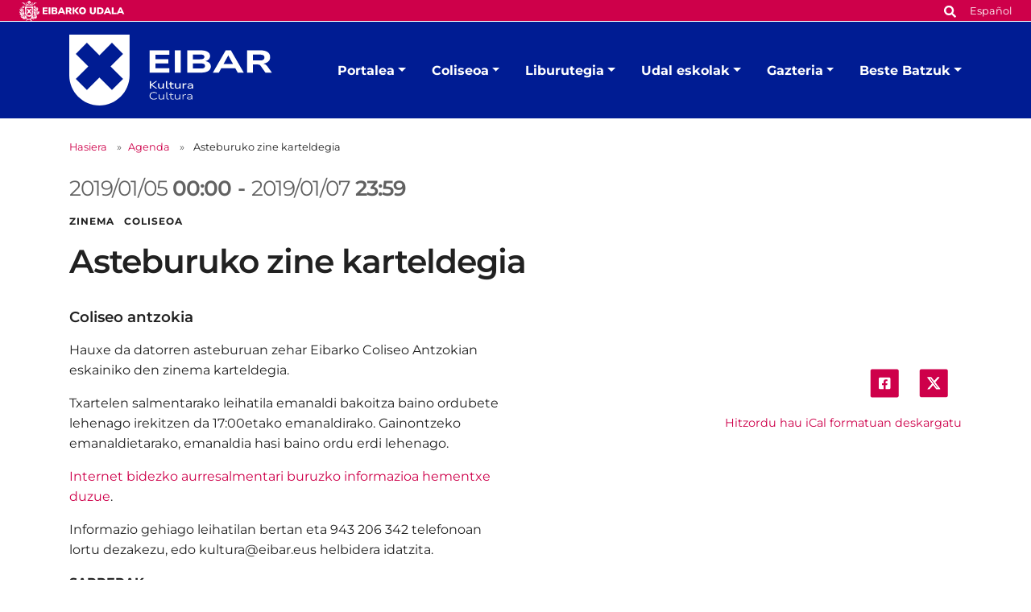

--- FILE ---
content_type: text/html;charset=utf-8
request_url: https://www.eibar.eus/eu/kultura/agenda/2019-01-07-asteburuko-zinema-karteldegia-1
body_size: 10277
content:
<!DOCTYPE html>
<html xmlns="http://www.w3.org/1999/xhtml" lang="eu" xml:lang="eu">

<head><meta http-equiv="Content-Type" content="text/html; charset=UTF-8" />
    <script id="Cookiebot" src="https://consent.cookiebot.com/uc.js" type="text/javascript" data-blockingmode="auto" data-cbid="ee4ee3c7-0698-4a6b-8157-411587ae029d" data-culture="eu"></script>

    <!-- Required meta tags -->
    <meta charset="utf-8" />
    <meta name="viewport" content="width=device-width, initial-scale=1, shrink-to-fit=no" />


    <link rel="apple-touch-icon" sizes="180x180" href="/++theme++eibarko-udala-theme/img/favicons/apple-touch-icon.png" />
    <link rel="icon" type="image/png" sizes="32x32" href="/++theme++eibarko-udala-theme/img/favicons/favicon-32x32.png" />
    <link rel="icon" type="image/png" sizes="16x16" href="/++theme++eibarko-udala-theme/img/favicons/favicon-16x16.png" />
    <link rel="manifest" href="/++theme++eibarko-udala-theme/img/favicons/site.webmanifest" />
    <link rel="mask-icon" href="/++theme++eibarko-udala-theme/img/favicons/safari-pinned-tab.svg" color="#5bbad5" />
    <meta name="msapplication-TileColor" content="#da532c" />
    <meta name="theme-color" content="#ffffff" />


    <style>
        /* montserrat-regular - latin */
        @font-face {
            font-display: swap;
            /* Check https://developer.mozilla.org/en-US/docs/Web/CSS/@font-face/font-display for other options. */
            font-family: 'Montserrat';
            font-style: normal;
            font-weight: 400;
            src: url(/++theme++eibarko-udala-theme/font/montserrat-v26-latin-regular.woff2) format('woff2');
            /* Chrome 36+, Opera 23+, Firefox 39+, Safari 12+, iOS 10+ */
        }

        /* montserrat-italic - latin */
        @font-face {
            font-display: swap;
            /* Check https://developer.mozilla.org/en-US/docs/Web/CSS/@font-face/font-display for other options. */
            font-family: 'Montserrat';
            font-style: italic;
            font-weight: 400;
            src: url(/++theme++eibarko-udala-theme/font/montserrat-v26-latin-italic.woff2) format('woff2');
            /* Chrome 36+, Opera 23+, Firefox 39+, Safari 12+, iOS 10+ */
        }

        /* montserrat-500 - latin */
        @font-face {
            font-display: swap;
            /* Check https://developer.mozilla.org/en-US/docs/Web/CSS/@font-face/font-display for other options. */
            font-family: 'Montserrat';
            font-style: normal;
            font-weight: 500;
            src: url(/++theme++eibarko-udala-theme/font/montserrat-v26-latin-500.woff2) format('woff2');
            /* Chrome 36+, Opera 23+, Firefox 39+, Safari 12+, iOS 10+ */
        }

        /* montserrat-500italic - latin */
        @font-face {
            font-display: swap;
            /* Check https://developer.mozilla.org/en-US/docs/Web/CSS/@font-face/font-display for other options. */
            font-family: 'Montserrat';
            font-style: italic;
            font-weight: 500;
            src: url(/++theme++eibarko-udala-theme/font/montserrat-v26-latin-500italic.woff2) format('woff2');
            /* Chrome 36+, Opera 23+, Firefox 39+, Safari 12+, iOS 10+ */
        }

        /* montserrat-600 - latin */
        @font-face {
            font-display: swap;
            /* Check https://developer.mozilla.org/en-US/docs/Web/CSS/@font-face/font-display for other options. */
            font-family: 'Montserrat';
            font-style: normal;
            font-weight: 600;
            src: url(/++theme++eibarko-udala-theme/font/montserrat-v26-latin-600.woff2) format('woff2');
            /* Chrome 36+, Opera 23+, Firefox 39+, Safari 12+, iOS 10+ */
        }

        /* montserrat-600italic - latin */
        @font-face {
            font-display: swap;
            /* Check https://developer.mozilla.org/en-US/docs/Web/CSS/@font-face/font-display for other options. */
            font-family: 'Montserrat';
            font-style: italic;
            font-weight: 600;
            src: url(/++theme++eibarko-udala-theme/font/montserrat-v26-latin-600italic.woff2) format('woff2');
            /* Chrome 36+, Opera 23+, Firefox 39+, Safari 12+, iOS 10+ */
        }

        /* montserrat-700 - latin */
        @font-face {
            font-display: swap;
            /* Check https://developer.mozilla.org/en-US/docs/Web/CSS/@font-face/font-display for other options. */
            font-family: 'Montserrat';
            font-style: normal;
            font-weight: 700;
            src: url(/++theme++eibarko-udala-theme/font/montserrat-v26-latin-700.woff2) format('woff2');
            /* Chrome 36+, Opera 23+, Firefox 39+, Safari 12+, iOS 10+ */
        }

        /* montserrat-700italic - latin */
        @font-face {
            font-display: swap;
            /* Check https://developer.mozilla.org/en-US/docs/Web/CSS/@font-face/font-display for other options. */
            font-family: 'Montserrat';
            font-style: italic;
            font-weight: 700;
            src: url(/++theme++eibarko-udala-theme/font/montserrat-v26-latin-700italic.woff2) format('woff2');
            /* Chrome 36+, Opera 23+, Firefox 39+, Safari 12+, iOS 10+ */
        }

        /* montserrat-800 - latin */
        @font-face {
            font-display: swap;
            /* Check https://developer.mozilla.org/en-US/docs/Web/CSS/@font-face/font-display for other options. */
            font-family: 'Montserrat';
            font-style: normal;
            font-weight: 800;
            src: url(/++theme++eibarko-udala-theme/font/montserrat-v26-latin-800.woff2) format('woff2');
            /* Chrome 36+, Opera 23+, Firefox 39+, Safari 12+, iOS 10+ */
        }

        /* montserrat-800italic - latin */
        @font-face {
            font-display: swap;
            /* Check https://developer.mozilla.org/en-US/docs/Web/CSS/@font-face/font-display for other options. */
            font-family: 'Montserrat';
            font-style: italic;
            font-weight: 800;
            src: url(/++theme++eibarko-udala-theme/font/montserrat-v26-latin-800italic.woff2) format('woff2');
            /* Chrome 36+, Opera 23+, Firefox 39+, Safari 12+, iOS 10+ */
        }

        body {
            font-family: 'Montserrat', sans-serif;
        }
    </style>
    <link id="frontend-css" rel="stylesheet" href="/++theme++eibarko-udala-theme/css/app.css?v=53" />
    <link href="//maxcdn.bootstrapcdn.com/font-awesome/4.2.0/css/font-awesome.min.css" rel="stylesheet" />

    <title>Asteburuko zine karteldegia — Kultura</title>


<meta charset="utf-8" /><meta name="twitter:card" content="summary_large_image" /><meta property="og:site_name" content="Eibarko Udala" /><meta property="og:title" content="Asteburuko zine karteldegia" /><meta property="og:type" content="website" /><meta property="og:description" content="" /><meta property="og:url" content="https://www.eibar.eus/eu/kultura/agenda/2019-01-07-asteburuko-zinema-karteldegia-1" /><meta property="og:image" content="https://www.eibar.eus/@@site-logo/logo.svg" /><meta property="og:image:type" content="image/svg+xml" /><meta name="viewport" content="width=device-width, initial-scale=1" /><meta name="generator" content="Plone - https://plone.org/" /><link rel="alternate" hreflang="es" href="https://www.eibar.eus/es/cultura/agenda/cartelera-cine-fin-de-semana-05-01-2019" /><link rel="alternate" hreflang="eu" href="https://www.eibar.eus/eu/kultura/agenda/2019-01-07-asteburuko-zinema-karteldegia-1" /><link href="https://www.eibar.eus/eu/@@search" rel="search" title="Bilatu webgunean" /><link rel="canonical" href="https://www.eibar.eus/eu/kultura/agenda/2019-01-07-asteburuko-zinema-karteldegia-1" /></head>

<body id="visual-portal-wrapper" class="col-content col-one frontend icons-off portaltype-event section-agenda site-kultura subsection-2019-01-07-asteburuko-zinema-karteldegia-1 subsite subsite-kultura template-event_view thumbs-off userrole-anonymous viewpermission-view" dir="ltr" data-base-url="https://www.eibar.eus/eu/kultura/agenda/2019-01-07-asteburuko-zinema-karteldegia-1" data-view-url="https://www.eibar.eus/eu/kultura/agenda/2019-01-07-asteburuko-zinema-karteldegia-1" data-portal-url="https://www.eibar.eus" data-i18ncatalogurl="https://www.eibar.eus/plonejsi18n" data-pat-pickadate="{&quot;date&quot;: {&quot;selectYears&quot;: 200}, &quot;time&quot;: {&quot;interval&quot;: 5 } }" data-pat-plone-modal="{&quot;actionOptions&quot;: {&quot;displayInModal&quot;: false}}"><header id="mainheader">
        <div id="top-microsite" class="bg-primary d-flex justify-content-between px-4">
            <a class="eskudoa-row-subsite" href="https://www.eibar.eus/eu"><img alt="Eibarko Udala" title="Eibarko Udala" src="/++theme++eibarko-udala-theme/img/eskudoa.svg" /></a>
            
            <div id="search-language" class="d-none d-lg-block d-lg-flex align-items-lg-baseline">
  <div id="search-link">
    <a title="Bilatu" href="https://www.eibar.eus/eu/kultura/search">
      <span hidden="hidden">Bilatu</span>
      <svg xmlns="http://www.w3.org/2000/svg" alt="Bilatu" fill="none" height="16" viewbox="0 0 16 16" width="16">
        <path d="M14.7949 13.8535C15.0586 14.1465 15.0586 14.5859 14.7656 14.8496L13.9453 15.6699C13.6816 15.9629 13.2422 15.9629 12.9492 15.6699L10.0488 12.7695C9.90234 12.623 9.84375 12.4473 9.84375 12.2715V11.7734C8.78906 12.5938 7.5 13.0625 6.09375 13.0625C2.72461 13.0625 0 10.3379 0 6.96875C0 3.62891 2.72461 0.875 6.09375 0.875C9.43359 0.875 12.1875 3.62891 12.1875 6.96875C12.1875 8.4043 11.6895 9.69336 10.8984 10.7188H11.3672C11.543 10.7188 11.7188 10.8066 11.8652 10.9238L14.7949 13.8535ZM6.09375 10.7188C8.14453 10.7188 9.84375 9.04883 9.84375 6.96875C9.84375 4.91797 8.14453 3.21875 6.09375 3.21875C4.01367 3.21875 2.34375 4.91797 2.34375 6.96875C2.34375 9.04883 4.01367 10.7188 6.09375 10.7188Z" fill="white"></path>
      </svg></a>
  </div>
  <div id="language-link" class="ms-3">
    

      
    

      <a class="text-white no-underline font-size-smaller" href="https://www.eibar.eus/@@multilingual-selector/d35748f3d584443794f6f06b0ff4f5e3/es" title="Spanish" xml:lang="es" lang="es" xml:lang="es">Español</a>
    
  </div>
</div>
        </div>
        <div id="header-container" class="container d-lg-flex justify-content-lg-between">
            <div id="logo" class="d-none d-lg-block my-auto">
                <a href="https://www.eibar.eus/eu/kultura">
                    <img src="https://www.eibar.eus/eu/kultura/@@images/image-0-eb38f35e68171bad0779774816bc4fce.svg" alt="Kulturaren logoa" title="Kultura" />
                </a>
            </div>

            <nav class="navbar navbar-expand-lg pb-0 pt-0 pr-0">
                <a class="navbar-brand d-lg-none" href="https://www.eibar.eus/eu/kultura">
                    <img src="https://www.eibar.eus/eu/kultura/@@images/image-0-eb38f35e68171bad0779774816bc4fce.svg" alt="Kulturaren logoa" title="Kultura" />
                </a>
                <button class="navbar-toggler" type="button" data-bs-toggle="collapse" data-bs-target="#navbarSupportedContent" aria-controls="navbarSupportedContent" aria-expanded="false" aria-label="Toggle navigation">
                    <span class="navbar-toggler-icon"></span>
                </button>

                <div class="collapse navbar-collapse" id="navbarSupportedContent">
                    <ul id="portal-globalnav" class="navbar-nav mr-auto">
    <li class="kultura-etxea dropdown nav-item"><a href="https://www.eibar.eus/eu/kultura/kultura-etxea" class="state-published nav-link dropdown-toggle nav-link" data-bs-toggle="dropdown" role="button" aria-expanded="false" aria-haspopup="true">Portalea</a><div class="dropdown-menu p-0 font-size-small border-0"><div class="container p-0 p-lg-4"><h2 class="h3 my-3 d-lg-block d-none">Portalea</h2><div class="row g-0 g-lg-5"><div class="col-sm-8 two-columns mb-3"><p><a href="https://www.eibar.eus/eu/kultura/kultura-etxea/liburutegia" class="dropdown-item">Liburutegia</a><a href="https://www.eibar.eus/eu/kultura/kultura-etxea/areto-nagusia" class="dropdown-item">Areto Nagusia</a><a href="https://www.eibar.eus/eu/kultura/kultura-etxea/erakusketa-aretoa" class="dropdown-item">Erakusketa Aretoa</a><a href="https://www.eibar.eus/eu/kultura/kultura-etxea/kzgunea" class="dropdown-item">KZgunea</a><a href="https://www.eibar.eus/eu/kultura/kultura-etxea/udal-eskolak" class="dropdown-item">Udal eskolak</a><a href="https://www.eibar.eus/eu/kultura/kultura-etxea/dantza-gela" class="dropdown-item">Dantza Gela</a><a href="https://www.eibar.eus/eu/kultura/kultura-etxea/batzartokiak-eta-tailerrak" class="dropdown-item">Batzartokiak, tailerrak eta ikastaro gela</a><a href="https://www.eibar.eus/eu/kultura/kultura-etxea/gizarte-ekintza" class="dropdown-item">Gizartekintza</a><a href="https://www.eibar.eus/eu/kultura/kultura-etxea/armagintzaren-museoa" class="dropdown-item">Armagintzaren Museoa</a><a href="https://www.eibar.eus/eu/kultura/kultura-etxea/kultura-saileko-zerbitzuen-karta" class="dropdown-item">Kultura Saileko Zerbitzuen karta</a></p></div><div class="col-sm-4 d-none d-lg-block"><img class="img-fluid mb-3" src="https://www.eibar.eus/eu/kultura/kultura-etxea/menuimage.jpg" alt="" /></div></div></div></div></li><li class="coliseo-antzokia dropdown nav-item"><a href="https://www.eibar.eus/eu/kultura/coliseo-antzokia" class="state-published nav-link dropdown-toggle nav-link" data-bs-toggle="dropdown" role="button" aria-expanded="false" aria-haspopup="true">Coliseoa</a><div class="dropdown-menu p-0 font-size-small border-0"><div class="container p-0 p-lg-4"><h2 class="h3 my-3 d-lg-block d-none">Coliseoa</h2><div class="row g-0 g-lg-5"><div class="col-sm-8 two-columns mb-3"><p><a href="https://www.eibar.eus/eu/kultura/coliseo-antzokia/argazki-galeria" class="dropdown-item">Argazki galeria</a><a href="https://www.eibar.eus/eu/kultura/coliseo-antzokia/zinemako-aurresalmenta" class="dropdown-item">Aurresalmenta</a></p></div><div class="col-sm-4 d-none d-lg-block"><img class="img-fluid mb-3" src="https://www.eibar.eus/eu/kultura/coliseo-antzokia/menuimage.jpg" alt="" /></div></div></div></div></li><li class="jsm-liburutegia dropdown nav-item"><a href="https://www.eibar.eus/eu/kultura/jsm-liburutegia" class="state-published nav-link dropdown-toggle nav-link" data-bs-toggle="dropdown" role="button" aria-expanded="false" aria-haspopup="true">Liburutegia</a><div class="dropdown-menu p-0 font-size-small border-0"><div class="container p-0 p-lg-4"><h2 class="h3 my-3 d-lg-block d-none">Liburutegia</h2><div class="row g-0 g-lg-5"><div class="col-sm-8 two-columns mb-3"><p><a href="https://www.eibar.eus/eu/kultura/jsm-liburutegia/informazio-orokorra" class="dropdown-item">Informazio orokorra</a><a href="https://www.eibar.eus/eu/kultura/jsm-liburutegia/katalogoa" class="dropdown-item">Bilduma</a><a href="https://www.eibar.eus/eu/kultura/jsm-liburutegia/nobedadeak-liburuak-filmak-eta-disko-berriak" class="dropdown-item">Nobedadeak: liburuak, filmak eta disko berriak</a><a href="https://www.eibar.eus/eu/kultura/jsm-liburutegia/zerbitzuak-eta-erabilera" class="dropdown-item">Zerbitzuak eta erabilera</a><a href="https://www.eibar.eus/eu/kultura/jsm-liburutegia/umeen-liburutegiko-bloga" class="dropdown-item">Umeen Liburutegiko bloga</a><a href="https://www.eibar.eus/eu/kultura/jsm-liburutegia/erabiltzaileen-formakuntza" class="dropdown-item">Erabiltzaileen formakuntza</a><a href="https://www.eibar.eus/eu/kultura/jsm-liburutegia/online-zerbitzuak" class="dropdown-item">Online zerbitzuak</a><a href="https://www.eibar.eus/eu/kultura/jsm-liburutegia/argitalpenak" class="dropdown-item">Irakurketa gidak eta bestelako argitalpenak</a><a href="https://www.eibar.eus/eu/kultura/jsm-liburutegia/baliabideak-interneten" class="dropdown-item">Baliabideak Interneten</a><a href="https://www.eibar.eus/eu/kultura/jsm-liburutegia/zerbitzu-gutuna" class="dropdown-item">Zerbitzu Gutuna</a></p></div><div class="col-sm-4 d-none d-lg-block"><img class="img-fluid mb-3" src="https://www.eibar.eus/eu/kultura/jsm-liburutegia/menuimage.jpg" alt="" /></div></div></div></div></li><li class="udal-eskolak dropdown nav-item"><a href="https://www.eibar.eus/eu/kultura/udal-eskolak" class="state-published nav-link dropdown-toggle nav-link" data-bs-toggle="dropdown" role="button" aria-expanded="false" aria-haspopup="true">Udal eskolak</a><div class="dropdown-menu p-0 font-size-small border-0"><div class="container p-0 p-lg-4"><h2 class="h3 my-3 d-lg-block d-none">Udal eskolak</h2><div class="row g-0 g-lg-5"><div class="col-sm-8 two-columns mb-3"><p><a href="https://www.eibar.eus/eu/kultura/udal-eskolak/margo-eskola" class="dropdown-item">Margo Eskola</a><a href="https://www.eibar.eus/eu/kultura/udal-eskolak/zeramika-eskola" class="dropdown-item">Zeramika Eskola</a><a href="https://www.eibar.eus/eu/kultura/udal-eskolak/musika-eskola" class="dropdown-item">Musika Eskola</a><a href="https://www.eibar.eus/eu/kultura/udal-eskolak/dantza-eskola" class="dropdown-item">Dantza Eskola</a></p></div><div class="col-sm-4 d-none d-lg-block"><img class="img-fluid mb-3" src="https://www.eibar.eus/eu/kultura/udal-eskolak/menuimage.jpg" alt="" /></div></div></div></div></li><li class="gazteria dropdown nav-item"><a href="https://www.eibar.eus/eu/kultura/gazteria" class="state-published nav-link dropdown-toggle nav-link" data-bs-toggle="dropdown" role="button" aria-expanded="false" aria-haspopup="true">Gazteria</a><div class="dropdown-menu p-0 font-size-small border-0"><div class="container p-0 p-lg-4"><h2 class="h3 my-3 d-lg-block d-none">Gazteria</h2><div class="row g-0 g-lg-5"><div class="col-sm-8 two-columns mb-3"><p><a href="https://www.eibar.eus/eu/kultura/gazteria/zerbitzuen-karta" class="dropdown-item">Zerbitzuen karta</a><a href="https://www.eibar.eus/eu/kultura/gazteria/12-urtera-artekoak" class="dropdown-item">12 urtera arteko haurrak</a><a href="https://www.eibar.eus/eu/kultura/gazteria/13-17-urteko-gazteak" class="dropdown-item">12-17 urteko nerabeak</a></p></div><div class="col-sm-4 d-none d-lg-block"><img class="img-fluid mb-3" src="https://www.eibar.eus/eu/kultura/gazteria/menuimage.jpg" alt="" /></div></div></div></div></li><li class="beste-batzuk dropdown nav-item"><a href="https://www.eibar.eus/eu/kultura/beste-batzuk" class="state-published nav-link dropdown-toggle nav-link" data-bs-toggle="dropdown" role="button" aria-expanded="false" aria-haspopup="true">Beste Batzuk</a><div class="dropdown-menu p-0 font-size-small border-0"><div class="container p-0 p-lg-4"><h2 class="h3 my-3 d-lg-block d-none">Beste Batzuk</h2><div class="row g-0 g-lg-5"><div class="col-sm-8 two-columns mb-3"><p><a href="https://www.eibar.eus/eu/kultura/beste-batzuk/eibarko-jaiak" class="dropdown-item">Eibarko jaiak</a></p></div><div class="col-sm-4 d-none d-lg-block"><img class="img-fluid mb-3" src="https://www.eibar.eus/eu/kultura/beste-batzuk/menuimage.jpg" alt="" /></div></div></div></div></li>
    <li class="nav-item d-lg-none">
      <a id="navitem-search-link" class="nav-link rounded mt-2 py-2 bg-primary ps-3 text-white me-3 mb-3" href="https://www.eibar.eus/eu/kultura/@@search">
        <span hidden="hidden">Bilatu</span>

        <svg xmlns="http://www.w3.org/2000/svg" alt="search" fill="none" height="16" viewbox="0 0 16 16" width="16">

          <path d="M14.7949 13.8535C15.0586 14.1465 15.0586 14.5859 14.7656 14.8496L13.9453 15.6699C13.6816 15.9629 13.2422 15.9629 12.9492 15.6699L10.0488 12.7695C9.90234 12.623 9.84375 12.4473 9.84375 12.2715V11.7734C8.78906 12.5938 7.5 13.0625 6.09375 13.0625C2.72461 13.0625 0 10.3379 0 6.96875C0 3.62891 2.72461 0.875 6.09375 0.875C9.43359 0.875 12.1875 3.62891 12.1875 6.96875C12.1875 8.4043 11.6895 9.69336 10.8984 10.7188H11.3672C11.543 10.7188 11.7188 10.8066 11.8652 10.9238L14.7949 13.8535ZM6.09375 10.7188C8.14453 10.7188 9.84375 9.04883 9.84375 6.96875C9.84375 4.91797 8.14453 3.21875 6.09375 3.21875C4.01367 3.21875 2.34375 4.91797 2.34375 6.96875C2.34375 9.04883 4.01367 10.7188 6.09375 10.7188Z" fill="white"></path>
        </svg></a>
    </li>
    <li class="nav-item  d-lg-none">
      
    </li>
    <li class="nav-item  d-lg-none">
      <a class="nav-link rounded py-2 bg-primary ps-3 text-white me-3" title="Español" href="https://www.eibar.eus/@@multilingual-selector/d35748f3d584443794f6f06b0ff4f5e3/es?set_language=es">Español</a>
    </li>
  </ul>
                </div>
            </nav>
        </div>
    </header><div id="portal-breadcrumbs" class="mt-lg-4 mb-4 d-none d-lg-block" aria-label="breadcrumb" label_breadcrumb="label_breadcrumb">
  <div class="container">
    <nav aria-label="breadcrumb">
      <ol class="breadcrumb">
        <li class="breadcrumb-item font-size-smaller"><a class="no-underline" href="https://www.eibar.eus/eu/kultura">Hasiera</a></li>
        
          <li class="breadcrumb-item font-size-smaller"><a href="https://www.eibar.eus/eu/kultura/agenda" class="no-underline">Agenda</a></li>
          
        
          
          <li class="breadcrumb-item font-size-smaller active" aria-current="page">
            <span id="breadcrumbs-current">Asteburuko zine karteldegia</span>
          </li>
        
      </ol>
    </nav>
  </div>
</div><div id="global_statusmessage" class="container">
      

      <div>
      </div>
    </div><main id="content">
        <div class="container">
          <ul class="hiddenStructure">
            <li><a itemprop="url" class="url" href="https://www.eibar.eus/eu/kultura/agenda/2019-01-07-asteburuko-zinema-karteldegia-1">https://www.eibar.eus/eu/kultura/agenda/2019-01-07-asteburuko-zinema-karteldegia-1</a></li>
            <li itemprop="summary" class="summary">Asteburuko zine karteldegia</li>
            <li itemprop="startDate" class="dtstart">2019-01-05T00:00:00+01:00</li>
            <li itemprop="endDate" class="dtend">2019-01-07T23:59:59+01:00</li>
            <li itemprop="description" class="description"></li>
          </ul>
          <header id="header-container" class="row">
            <div class="col-sm-12">
              <span class="h2 date-color d-flex flex-column flex-lg-row">
                

  

    <div class="dtstart me-2" title="2019-01-05T00:00:00+01:00">
        <span class="explain">
          2019/01/05
          
             
            <strong>00:00</strong>
          
        </span>
      </div> - <div class="dtend ms-lg-2" title="2019-01-07T23:59:59+01:00">
        <span class="explain">
          2019/01/07
          
             
            <strong>23:59</strong>
          
        </span>
      </div>

    

  



              </span>

              <div class="subject text-uppercase fw-bold mb-3">
                Zinema   Coliseoa
              </div>
              <h1 class="documentFirstHeading">Asteburuko zine karteldegia</h1>
              <p class="h4">Coliseo antzokia</p>
            </div>
          </header>

          <div id="column-content">
            <div class="row">
              <section id="content-container">
                <div class="row">
                  <div class="col-lg-6 order-lg-2">
                    <div id="news-container">
                      
                    </div>
                    <div class="d-none d-lg-block">
                      <ul class="share d-flex justify-content-end list-unstyled" data-spy="affix">
                        <li class="mx-2">
                          <a class="addthis_button_facebook at300b" target="_blank" title="Send to Facebook" href="http://www.facebook.com/sharer.php?u=https://www.eibar.eus/eu/kultura/agenda/2019-01-07-asteburuko-zinema-karteldegia-1">
                            <svg width="45" height="44" viewbox="0 0 45 44" fill="none" xmlns="http://www.w3.org/2000/svg">
                              <rect x="0.786377" width="44" height="44" rx="3.45098" fill="#CE004A"></rect>
                              <path d="M29.9043 12.9412C30.9557 12.9412 31.8454 13.8309 31.8454 14.8823V29.1176C31.8454 30.2095 30.9557 31.0588 29.9043 31.0588H24.3234V24.9118H26.669L27.1138 22H24.3234V20.1397C24.3234 19.3309 24.7278 18.5625 25.9815 18.5625H27.2351V16.0956C27.2351 16.0956 26.1028 15.8934 24.9704 15.8934C22.7057 15.8934 21.2094 17.3088 21.2094 19.8162V22H18.6616V24.9118H21.2094V31.0588H15.669C14.577 31.0588 13.7278 30.2095 13.7278 29.1176V14.8823C13.7278 13.8309 14.577 12.9412 15.669 12.9412H29.9043Z" fill="white"></path>
                            </svg>

                          </a>
                        </li>
                        <li class="mx-2">
                          <a class="addthis_button_twitter at300b" target="_blank" title="Send to Twitter" href="https://twitter.com/intent/tweet?text=Asteburuko zine karteldegia https://www.eibar.eus/eu/kultura/agenda/2019-01-07-asteburuko-zinema-karteldegia-1">
                            <svg width="45" height="44" viewbox="0 0 45 44" fill="none" xmlns="http://www.w3.org/2000/svg">
                              <rect x="0.896973" width="43.875" height="43.6166" rx="3.375" fill="#CE004A"></rect>
                              <path d="M28.6575 12.6562H31.7625L24.9789 20.4098L32.9595 30.9603H26.7105L21.8165 24.5613L16.2164 30.9603H13.1093L20.3651 22.6672L12.7095 12.6562H19.1167L23.5407 18.505L28.6575 12.6562ZM27.5676 29.1017H29.2883L18.1818 14.4173H16.3356L27.5676 29.1017Z" fill="white"></path>
                              <path d="M28.6575 12.6562H31.7625L24.9789 20.4098L32.9595 30.9603H26.7105L21.8165 24.5613L16.2164 30.9603H13.1093L20.3651 22.6672L12.7095 12.6562H19.1167L23.5407 18.505L28.6575 12.6562ZM27.5676 29.1017H29.2883L18.1818 14.4173H16.3356L27.5676 29.1017Z" fill="white"></path>
                            </svg>

                          </a>
                        </li>
                      </ul>
                      <div class="event-details">
                        <div class="event-ical-list d-flex justify-content-end mb-5 font-size-small">
                          <a href="https://www.eibar.eus/eu/kultura/agenda/2019-01-07-asteburuko-zinema-karteldegia-1/ics_view" rel="nofollow" class="no-underline mt-3" title="Jaitsi ekitaldi hau iCal formatuan">Hitzordu hau iCal formatuan deskargatu</a>
                        </div>
                        <!-- <tal:eventsummary replace="structure context/@@event_summary" /> -->
                      </div>
                    </div>
                  </div>
                  <div class="col-lg-6 order-lg-1">
                    
                    <div id="parent-fieldname-text" class=""><p>Hauxe da datorren asteburuan zehar Eibarko Coliseo Antzokian eskainiko den zinema karteldegia.</p>
<p>Txartelen salmentarako leihatila emanaldi bakoitza baino ordubete lehenago irekitzen da 17:00etako emanaldirako. Gainontzeko emanaldietarako, emanaldia hasi baino ordu erdi lehenago.</p>
<p><a class="external-link" href="https://www.eibar.eus/eu/kultura/coliseo-antzokia/zinemako-aurresalmenta" target="_self" title="">Internet bidezko aurresalmentari buruzko informazioa hementxe duzue</a>.</p>
<p>Informazio gehiago leihatilan bertan eta 943 206 342 telefonoan lortu dezakezu, edo kultura@eibar.eus helbidera idatzita.</p>
<p><strong>SARRERAK</strong></p>
<p class="">Arrunta<em>: </em>5,50 €</p>
<p>3 D: 6,50 €</p>
<p>3 D Warner: 7,50 €</p>
<p><b>Igandeko 17:00etako haurren saioa</b></p>
<p>Normal: 4,00 €</p>
<p>3 D: 5,00 €</p>
<p>3 D Warner: 5,00 €<b>          </b></p>
<p><strong>Astelehena ikuslearen eguna</strong></p>
<p>Arrunta<em>: </em>4 €</p>
<p>3 D: 5,00 €</p>
<p><strong>Arrunta</strong></p>
<p>Warner: 4,50 €</p>
<p>3 D Warner: 6,50 €</p><a href="#film-no-0">
<img alt="Bumblebee" height="200" src="https://www.eibar.eus/eu/kultura/coliseo-antzokia/zinema-coliseoan/bumblebee/image_mini" title="Bumblebee" width="140" />
</a><a href="#film-no-1">
<img alt="Tiempo después" height="200" src="https://www.eibar.eus/eu/kultura/coliseo-antzokia/zinema-coliseoan/tiempo-despues/image_mini" title="Tiempo después" width="140" />
</a><a href="#film-no-2">
<img alt="Miamor perdido" height="200" src="https://www.eibar.eus/eu/kultura/coliseo-antzokia/zinema-coliseoan/miamor-perdido/image_mini" title="Miamor perdido" width="140" />
</a><a href="#film-no-3">
<img alt="Dantza" height="200" src="https://www.eibar.eus/eu/kultura/coliseo-antzokia/zinema-coliseoan/dantza/image_mini" title="Dantza" width="140" />
</a><br /> <br />
<h2 id="film-no-0">Bumblebee</h2>
<img alt="Bumblebee" class="image-right" height="200" src="https://www.eibar.eus/eu/kultura/coliseo-antzokia/zinema-coliseoan/bumblebee/image_mini" title="Bumblebee" width="140" />
<div id="saioak">
<table class="datagridwidget-table-view listing">
<thead>
<tr>
<th>
            Eguna
          </th>
<th>
            Ordua
          </th>
<th>
            Aretoa
          </th>
</tr>
</thead>
<tbody>
<tr>
<td>
            Larunbata
            5
          </td>
<td>19:45</td>
<td>TEATRO - ANTZOKIA</td>
</tr>
<tr>
<td>
            Larunbata
            5
          </td>
<td>22:30</td>
<td>TEATRO - ANTZOKIA</td>
</tr>
<tr>
<td>
            Igandea
            6
          </td>
<td>17:00</td>
<td>TEATRO - ANTZOKIA</td>
</tr>
<tr>
<td>
            Igandea
            6
          </td>
<td>20:00</td>
<td>TEATRO - ANTZOKIA</td>
</tr>
<tr>
<td>
            Astelehena
            7
          </td>
<td>20:30</td>
<td>TEATRO - ANTZOKIA</td>
</tr>
</tbody>
</table>
</div>
<h3>Fitxa teknikoa</h3>
<p><strong>USA    2018   114 min.</strong></p>
<p><strong>Akzioa, abentura.</strong></p>
<p><strong>7 urtetik gorakoentzat.</strong></p>
<p> </p>
<div class="meta-body-item"><span class="light">Zuzendaritza: </span><strong> <span class="blue-link">Travis Knight.</span> </strong></div>
<div class="meta-body-item"><span class="light">Antzezleak: </span> <strong><span class="xXx blue-link">Hailee Steinfeld</span>, <span class="xXx blue-link">John Cena</span>, <span class="xXx blue-link">Jorge Lendeborg.</span></strong><a class="xXx more blue-link" href="http://www.sensacine.com/peliculas/pelicula-245072/reparto/"> </a></div>
<div class="meta-body-item"></div>
<div class="meta-body-item"><strong><span class="xXx blue-link">*Promozioa: lehiatilan erositako sarrerak 1,5 €ko deskontua daukate igandeko 17:00etako sesioan.</span></strong></div>
<p> </p>
<div id="trailer"><iframe height="315" src="https://www.youtube.com/embed/CDZPMxz_2hs" width="560"></iframe></div>
<br /> <br /> <br /> <br />
<h2 id="film-no-1">Tiempo después</h2>
<img alt="Tiempo después" class="image-right" height="200" src="https://www.eibar.eus/eu/kultura/coliseo-antzokia/zinema-coliseoan/tiempo-despues/image_mini" title="Tiempo después" width="140" />
<div id="saioak">
<table class="datagridwidget-table-view listing">
<thead>
<tr>
<th>
            Eguna
          </th>
<th>
            Ordua
          </th>
<th>
            Aretoa
          </th>
</tr>
</thead>
<tbody>
<tr>
<td>
            Larunbata
            5
          </td>
<td>19:45</td>
<td>SALA 1 ARETOA</td>
</tr>
<tr>
<td>
            Larunbata
            5
          </td>
<td>22:30</td>
<td>SALA 1 ARETOA</td>
</tr>
<tr>
<td>
            Igandea
            6
          </td>
<td>17:00</td>
<td>SALA 1 ARETOA</td>
</tr>
<tr>
<td>
            Igandea
            6
          </td>
<td>20:00</td>
<td>SALA 1 ARETOA</td>
</tr>
<tr>
<td>
            Astelehena
            7
          </td>
<td>20:30</td>
<td>SALA 1 ARETOA</td>
</tr>
</tbody>
</table>
</div>
<h3>Fitxa teknikoa</h3>
<dl class="movie-info"><dd><strong>Espainia    2018      95 min.</strong></dd><dd><strong>Komedia.</strong></dd><dt><strong>7 urtetik gorakoentzat.</strong></dt><dt><strong></strong></dt><dt></dt><dt>Zuzendaritza:  <span class="director"><span>José Luis Cuerda</span> </span></dt><dt>Antzezleak: <span class="cast"><span>Blanca Suárez</span>, </span> <span class="cast"> <span>Roberto Álamo</span>, </span> <span class="cast"> <span>Arturo Valls</span>, </span> <span class="cast"> <span>Miguel Rellán</span>, </span> <span class="cast"> <span>Carlos Areces</span>, </span> <span class="cast"> <span>Antonio de la Torre</span>, </span> <span class="cast"> <span>Joaquín Reyes</span>, </span><span class="cast"><span>Berto Romero</span>, </span> <span class="cast"> <span>Nerea Camacho</span>, </span> <span class="cast"> <span>Secun De La Rosa</span>,</span><span class="cast"> </span> <span class="cast"> <span>Andreu Buenafuente</span>, </span> <span class="cast"> <span>Gabino Diego</span>, </span> <span class="cast"> <span>Eva Hache</span>, </span><span class="cast"> <span>César Sarachu</span>.</span></dt></dl>
<div id="trailer"><iframe height="315" src="https://www.youtube.com/embed/ZZuBbTM77Nc" width="560"></iframe></div>
<br /> <br /> <br /> <br />
<h2 id="film-no-2">Miamor perdido</h2>
<img alt="Miamor perdido" class="image-right" height="200" src="https://www.eibar.eus/eu/kultura/coliseo-antzokia/zinema-coliseoan/miamor-perdido/image_mini" title="Miamor perdido" width="140" />
<div id="saioak">
<table class="datagridwidget-table-view listing">
<thead>
<tr>
<th>
            Eguna
          </th>
<th>
            Ordua
          </th>
<th>
            Aretoa
          </th>
</tr>
</thead>
<tbody>
<tr>
<td>
            Larunbata
            5
          </td>
<td>22:30</td>
<td>SALA 2 ARETOA</td>
</tr>
<tr>
<td>
            Igandea
            6
          </td>
<td>20:00</td>
<td>SALA 2 ARETOA</td>
</tr>
</tbody>
</table>
</div>
<h3>Fitxa teknikoa</h3>
<p><strong>Espainia    2018   103 min.</strong></p>
<div class="meta-body-item">K<strong><span class="xXx blue-link">omedia er</span><span class="xXx blue-link">omantikoa.</span></strong></div>
<div class="meta-body-item"></div>
<div class="meta-body-item"><strong><span class="xXx blue-link">12 urtetik gorakoentzat.</span></strong></div>
<div class="meta-body-item"></div>
<div class="meta-body-item"><span class="light">Zuzendaritza: </span><strong> <span class="blue-link">Emilio Martinez-Lazaro.</span> </strong></div>
<div class="meta-body-item"><span class="light">Antzezleak: </span> <strong><span class="xXx blue-link">Dani Rovira</span>, <span class="xXx blue-link">Michelle Jenner</span>, </strong><span class="xXx blue-link"><strong>Antonio Resines.</strong> </span></div>
<p> </p>
<div id="trailer"><iframe height="315" src="https://www.youtube.com/embed/lF4lB9fGT8k" width="560"></iframe></div>
<br /> <br /> <br /> <br />
<h2 id="film-no-3">Dantza</h2>
<img alt="Dantza" class="image-right" height="200" src="https://www.eibar.eus/eu/kultura/coliseo-antzokia/zinema-coliseoan/dantza/image_mini" title="Dantza" width="140" />
<div id="saioak">
<table class="datagridwidget-table-view listing">
<thead>
<tr>
<th>
            Eguna
          </th>
<th>
            Ordua
          </th>
<th>
            Aretoa
          </th>
</tr>
</thead>
<tbody>
<tr>
<td>
            Larunbata
            5
          </td>
<td>19:45</td>
<td>SALA 2 ARETOA</td>
</tr>
<tr>
<td>
            Igandea
            6
          </td>
<td>17:00</td>
<td>SALA 2 ARETOA</td>
</tr>
<tr>
<td>
            Astelehena
            7
          </td>
<td>20:30</td>
<td>SALA 2 ARETOA</td>
</tr>
</tbody>
</table>
</div>
<h3>Fitxa teknikoa</h3>
<p><strong>Espainia    2108     90min.</strong></p>
<p><strong><span class="xXx blue-link">Dokumentala</span>, <span class="xXx blue-link">Musikala.</span></strong></p>
<p><strong><span class="xXx blue-link">Publiko guztientzat.</span></strong></p>
<div class="meta-body-item"><span class="light">Zuzendaritza: </span><strong> <span class="blue-link">Telmo Esnal.</span> </strong></div>
<div class="meta-body-item"><span class="light">Antzezleak: </span> <strong><span class="xXx blue-link">Amaia Irigoyen</span>, <span class="xXx blue-link">Gari Otamendi</span>, <span class="xXx blue-link">Ainara Ranera, Josu Garate.</span></strong></div>
<div class="meta-body-item"></div>
<p><strong><span class="xXx blue-link"><strong><span class="xXx blue-link"><br />*<strong><span class="xXx blue-link"><strong><span class="xXx blue-link"> Promozioa: </span></strong></span></strong>EZAEko filmak, lehiatilan 2 €ko beherapena daukate.</span></strong></span></strong></p>
<p> </p>
<p> </p>
<p> </p>
<p> </p>
<div id="trailer"><iframe height="315" src="https://www.youtube.com/embed/HBvEYtPhGZc" width="560"></iframe></div>
<br /> <br /> <br /> <br />
</div>
                  </div>
                </div>
              </section>
            </div>
          </div>
        </div>
      </main><footer id="mainfooter" class="">
        <ul id="portal-siteactions" class="bg-primary list-unstyled text-center mb-1 mb-lg-2">

    <li class="list-inline-item mx-4" id="siteaction-sitemap"><a href="https://www.eibar.eus/eu/sitemap" class="no-underline text-white font-size-smaller" title="Web mapa">Web mapa</a></li>
    <li class="list-inline-item mx-4" id="siteaction-accessibility"><a href="https://www.eibar.eus/eu/irisgarritasuna" class="no-underline text-white font-size-smaller" title="Irisgarritasuna">Irisgarritasuna</a></li>
    <li class="list-inline-item mx-4" id="siteaction-contact"><a href="https://www.eibar.eus/eu/kontaktua" class="no-underline text-white font-size-smaller" title="Kontaktua">Kontaktua</a></li>
    <li class="list-inline-item mx-4" id="siteaction-copy_of_contact"><a href="https://www.eibar.eus/eu/lege-oharra" class="no-underline text-white font-size-smaller" title="Lege-oharra">Lege-oharra</a></li>
    <li class="list-inline-item mx-4" id="siteaction-copy4_of_contact"><a href="https://www.eibar.eus/eu/cookie-politika" class="no-underline text-white font-size-smaller" title="Cookien politika">Cookien politika</a></li>
</ul>
        <div id="footer-editable" class="container d-flex flex-column align-items-center">
            <div class="container d-flex flex-column align-items-center" id="footer-editable">
<ul class="social-network list-inline my-3 text-center">
<li class="list-inline-item d-inline-block"><a class="text-primary p-3" href="https://twitter.com/eibarkokultura" title="Twitter"> <img alt="twitter image" src="../../../Plone/++theme++eibarko-udala-theme/img/footer_twitter.svg" title="twitter" /> </a></li>
<li class="list-inline-item d-inline-block"><a class="text-primary p-3" href="https://www.facebook.com/coliseoantzokia" title="Facebook"> <img alt="facebook image" src="../../../Plone/++theme++eibarko-udala-theme/img/footer_facebook.svg" title="facebook" /> </a></li>
<li class="list-inline-item d-inline-block"><a class="text-primary p-3" href="https://www.youtube.com/channel/UCTNEPKwdQgEuhO0S4nUGaPw" title="Youtube"> <img alt="youtube image" src="../../../Plone/++theme++eibarko-udala-theme/img/footer_youtube.svg" title="youtube" /> </a></li>
<li class="list-inline-item d-inline-block"><a class="text-primary p-3" href="https://www.instagram.com/eibarkoudala/?hl=es" title="Instagram"> <img alt="instagram image" src="../../../Plone/++theme++eibarko-udala-theme/img/footer_instagram.svg" title="instagram" /> </a></li>
<li class="list-inline-item d-inline-block"><a class="text-primary p-3" href="https://t.me/eibarkokultura" title="Telegram"> <img alt="telegram image" src="../../../Plone/++theme++eibarko-udala-theme/img/footer_telegram.svg" title="telegram" /> </a></li>
</ul>
<a class="no-underline font-size-smaller" href="https://www.eibar.eus/eu/udala/udala-sare-sozialetan">Udalaren sare sozial guztiak</a>
<div class="footer-information text-center my-3 font-size-smaller">
<p>Kultura - Untzaga plaza, 1 | 20600 Eibar<br />Tfnoa.: <span>943 70 84 39 / 943 70 84 00 (Pegora)</span> | Faxa: 943 70 84 16</p>
<p><a class="email-link" href="mailto:kultura@eibar.eus" target="_self" title="">kultura@eibar.eus</a> <a class="email-link" href="mailto:pegora@eibar.eus" target="_self" title="">pegora@eibar.eus</a><br />IFZ: P2003100A | DIR3 L01200300</p>
</div>
<div class="footer-images text-center"><a href="https://www.euskadi.eus/informazioa/zer-da-bikain/web01-a2bikain/eu/"><picture><source srcset="https://www.eibar.eus/eu/footer-logoak/bikain.png/@@images/image-600-f0b8e5942f210db5cc822b9d4de1d2c0.png 600w,https://www.eibar.eus/eu/footer-logoak/bikain.png/@@images/image-400-01ca6545f0a8eb30c55cb65e4f774f5b.png 400w,https://www.eibar.eus/eu/footer-logoak/bikain.png/@@images/image-800-7cac3eb9f299bab6966ad40b05c63581.png 800w,https://www.eibar.eus/eu/footer-logoak/bikain.png/@@images/image-1000-ace36d927074c13315a347533b856231.png 1000w,https://www.eibar.eus/eu/footer-logoak/bikain.png/@@images/image-1200-3ab845222f572c8e373005f5a9c29644.png 1200w"></source><img alt="Bikain logoa" class="image-richtext picture-variant-medium" height="90" loading="lazy" src="https://www.eibar.eus/eu/footer-logoak/bikain.png/@@images/image-600-f0b8e5942f210db5cc822b9d4de1d2c0.png" title="Bikain logoa" width="150" /></picture></a> <a href="https://eloge.eudel.eus/eus"><picture><source srcset="https://www.eibar.eus/eu/footer-logoak/eloge.png/@@images/image-600-d67a82c01dab563d01fe25d958724ed3.png 600w,https://www.eibar.eus/eu/footer-logoak/eloge.png/@@images/image-400-ad6dbe1212b779cff9982e6dd10ea819.png 400w,https://www.eibar.eus/eu/footer-logoak/eloge.png/@@images/image-800-9ab41638c9095bb9cfa00f6858bc8f53.png 800w,https://www.eibar.eus/eu/footer-logoak/eloge.png/@@images/image-1000-e711b9e0096dcf59fd2b283d5ae90187.png 1000w,https://www.eibar.eus/eu/footer-logoak/eloge.png/@@images/image-1200-cde1e65bb8e3fde9d0a569dd3ee3d403.png 1200w"></source><img alt="Eloge logoa" class="image-richtext picture-variant-medium" height="90" loading="lazy" src="https://www.eibar.eus/eu/footer-logoak/eloge.png/@@images/image-600-d67a82c01dab563d01fe25d958724ed3.png" title="Eloge logoa" width="150" /></picture></a> <a href="http://redinnpulso.es/"><picture><source srcset="https://www.eibar.eus/eu/footer-logoak/innpulso.png/@@images/image-600-bfbd2bb125c1c61d6e9226d4a871d18f.png 600w,https://www.eibar.eus/eu/footer-logoak/innpulso.png/@@images/image-400-02a417cb36556766d578390a42b197ff.png 400w,https://www.eibar.eus/eu/footer-logoak/innpulso.png/@@images/image-800-aeee1fb5aad6fb3c256b2b67f70a66ed.png 800w,https://www.eibar.eus/eu/footer-logoak/innpulso.png/@@images/image-1000-8c405511c4bd12332d9c9b1972138491.png 1000w,https://www.eibar.eus/eu/footer-logoak/innpulso.png/@@images/image-1200-c6e6ee8892fe5ffd8dd67d8ba7757592.png 1200w"></source><img alt="Innpulso logoa" class="image-richtext picture-variant-medium" height="90" loading="lazy" src="https://www.eibar.eus/eu/footer-logoak/innpulso.png/@@images/image-600-bfbd2bb125c1c61d6e9226d4a871d18f.png" title="Innpulso logoa" width="150" /></picture></a> </div>
</div>
        </div>
    </footer><div id="footer-javascript">
        <!-- Optional JavaScript -->
        <!-- jQuery first, then Popper.js, then Bootstrap JS -->
        <script id="frontend-javascript" src="/++theme++eibarko-udala-theme/js/app.js?v=46"></script><script src="https://www.eibar.eus/++theme++eibarko-udala-theme/js/moment-class-detector.js"></script><script src="https://www.eibar.eus/++theme++eibarko-udala-theme/js/moment-with-locales.js"></script>
        <script id="inpath-javascript" src="/++theme++eibarko-udala-theme/js/inPath.js?v=5b76399b0ec914d4d905f979f370b58f"></script>
    <!-- Google tag (gtag.js) -->
<script async="" src="https://www.googletagmanager.com/gtag/js?id=UA-28411451-1"></script>
<script>
  window.dataLayer = window.dataLayer || [];
  function gtag(){dataLayer.push(arguments);}
  gtag('js', new Date());

  gtag('config', 'UA-28411451-1');
</script>


<script>function loadScript(a){var b=document.getElementsByTagName("head")[0],c=document.createElement("script");c.type="text/javascript",c.src="https://tracker.metricool.com/resources/be.js",c.onreadystatechange=a,c.onload=a,b.appendChild(c)}loadScript(function(){beTracker.t({hash:"62c52edd0012e85aac469a0c25caf948"})});</script>

<!-- Google tag (gtag.js) -->
<script async="" src="https://www.googletagmanager.com/gtag/js?id=G-TZZLHQH3QP"></script>
<script>
  window.dataLayer = window.dataLayer || [];
  function gtag(){dataLayer.push(arguments);}
  gtag('js', new Date());

  gtag('config', 'G-TZZLHQH3QP');
</script></div><div class="plone-javascripts"></div></body>

</html>